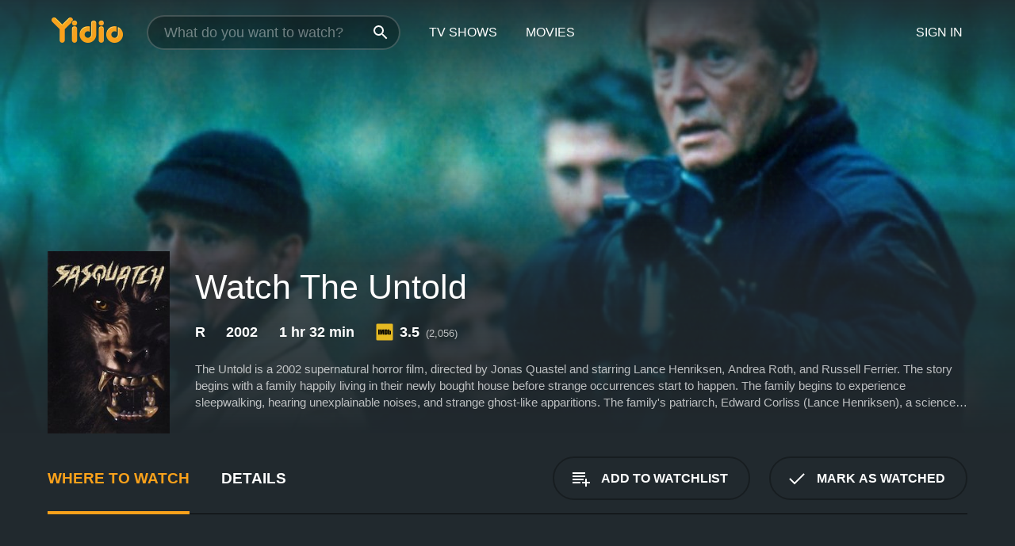

--- FILE ---
content_type: text/html; charset=UTF-8
request_url: https://www.yidio.com/movie/the-untold/20127
body_size: 9878
content:
<!doctype html>
<html  lang="en" xmlns:og="http://opengraphprotocol.org/schema/" xmlns:fb="http://www.facebook.com/2008/fbml">
<head prefix="og: http://ogp.me/ns# fb: http://ogp.me/ns/fb# video: http://ogp.me/ns/video#">
<title>Watch  The Untold Online | 2002 Movie | Yidio</title>
<meta charset="utf-8" />
<meta http-equiv="X-UA-Compatible" content="IE=edge,chrome=1" />
<meta name="description" content="Watch The Untold Online. The Untold the 2002 Movie, Trailers, Videos and more at Yidio." />
<meta name="viewport" content="width=device-width, initial-scale=1, minimum-scale=1" />

 
 


<link href="https://fonts.googleapis.com" rel="preconnect">

<link rel="icon" href="//cfm.yidio.com/favicon-16.png" sizes="16x16"/>
<link rel="icon" href="//cfm.yidio.com/favicon-32.png" sizes="32x32"/>
<link rel="icon" href="//cfm.yidio.com/favicon-96.png" sizes="96x96"/>
<link rel="icon" href="//cfm.yidio.com/favicon-128.png" sizes="128x128"/>
<link rel="icon" href="//cfm.yidio.com/favicon-192.png" sizes="192x192"/>
<link rel="icon" href="//cfm.yidio.com/favicon-228.png" sizes="228x228"/>
<link rel="shortcut icon" href="//cfm.yidio.com/favicon-196.png" sizes="196x196"/>
<link rel="apple-touch-icon" href="//cfm.yidio.com/favicon-152.png" sizes="152x152"/>
<link rel="apple-touch-icon" href="//cfm.yidio.com/favicon-180.png" sizes="180x180"/>

<link rel="alternate" href="android-app://com.yidio.androidapp/yidio/movie/20127" />
<link rel="alternate" href="ios-app://664306931/yidio/movie/20127" />


<link href="https://www.yidio.com/movie/the-untold/20127" rel="canonical" />
<meta property="og:title" content="The Untold"/> 
<meta property="og:url" content="https://www.yidio.com/movie/the-untold/20127"/> 
<meta property="og:image" content="//cfm.yidio.com/images/movie/20127/poster-180x270.jpg"/> 
<meta property="fb:app_id" content="54975784392"/> 
<meta property="og:description" content="The Untold is a 2002 supernatural horror film, directed by Jonas Quastel and starring Lance Henriksen, Andrea Roth, and Russell Ferrier. The story beg..."/> 
<meta property="og:site_name" content="Yidio"/> 
<meta property="og:type" content="video.movie" /> 
<script async src="https://www.googletagmanager.com/gtag/js?id=G-6PLMJX58PB"></script>

<script>
    /* ==================
        Global variables
       ================== */

	
	var globals={};
    
	var page = 'redesign/movie';
	globals.page = 'redesign/movie';
	
	var _bt = '';
    var baseUrl = 'https://www.yidio.com/';
    var cdnBaseUrl = '//cfm.yidio.com/';
    var appUrl = 'yidio://top-picks';
    var country = 'US';
    var fbAppId = '';
    var fbAppPerms = 'email,public_profile';
    var premiumUser = '';
	var user_premium_channels  = [];
	var MAIN_RANDOM_VARIABLE = "";
	var overlay_timer = 1000;
	var overlay_position = 200;
	var new_question_ads = 0;
	var new_movie_ads = 0;
	var new_links_ads = 0;
	var new_show_dir_ads = 0;
	var new_movie_dir_ads = 0;
	var random_gv = '';
	var yzd = '215286216704';
	globals.header_t_source = '';
	globals.utm_source = '';
	globals.utm_medium = '';
	globals.utm_campaign = '';
	globals.utm_term = '';
	globals.utm_content = '';
	globals.pid = '';
	globals.title = 'The Untold';
    
	
	var src_tt = '1';
	
	
			globals.contentId = "20127";
				globals.header_all_utm_params = '';
					globals.link_id = "20127";
		
					

    /* =============================
        Initialize Google Analytics
       ============================= */
	
    window.dataLayer = window.dataLayer || []; function gtag() {dataLayer.push(arguments);}
	
    gtag('js', new Date());
	gtag('config', 'G-6PLMJX58PB');
    
    /* ==================
        GA Error logging
       ================== */
    
	window.onerror = function(message, file, line, col, error) {
		var gaCategory = 'Errors';
		if (typeof page != 'undefined' && page != '') gaCategory = 'Errors (' + page + ')';
		
		var url = window.location.href;
		var gaLabel = '[URL]: ' + url;
		if (file != '' && file != url) gaLabel += ' [File]: ' + file;
		if (error != 'undefined' && error != null) label += ' [Trace]: ' + error.stack;
		gaLabel += ' [User Agent]: ' + navigator.userAgent;
		
		gtag('event', '(' + line + '): ' + message, { 'event_category': gaCategory, 'event_label': gaLabel });
		console.log('[Error]: ' + message + ' ' + gaLabel);
	}
	
	/* =======================
	    Initialize Optimizely
	   ======================= */
    
    window['optimizely'] = window['optimizely'] || [];
    
	/* ===============================
	    Handle in-source image errors
	   =============================== */
	
	const onImgError = (event) => {
		event.target.classList.add('error');
	};
	
	const onImgLoad = (event) => {
		event.target.classList.add('loaded');
	};
	
    
	
			globals.user_id = 0;
	</script>




<script defer src="//cfm.yidio.com/redesign/js/main.js?version=188" crossorigin="anonymous"></script>

	<script defer src="//cfm.yidio.com/redesign/js/detail.js?version=59" crossorigin="anonymous"></script>









	<style>

		/* ========
		    Global
		   ======== */
		
		* {
			transition: none;
		}
		
		h1, h2, h3, h4, p, blockquote, figure, ol, ul {
			margin: 0;
			padding: 0;
		}
		
		a {
			color: inherit;
			transition-duration: 0;
		}
		
		a:visited {
			color: inherit;
		}
		
		a:not(.border), button, .button {
			color: inherit;
		}
		
		
		img[data-src],
		img[onerror] {
			opacity: 0;
		}
		
		img[onerror].loaded {
			opacity: 1;
		}
		
		img {
			max-width: 100%;
			height: auto;
		}
		
		button {
			background: none;
			border: 0;
			border-color: rgba(0,0,0,0);
			font: inherit;
			padding: 0;
		}
		
		main {
			padding-top: 82px;
		}
		
		body {
			opacity: 0;
			font: 16px/1 'Open Sans', sans-serif;
			font-weight: 400;
			margin: 0;
		}
		
		header {
			position: fixed;
			z-index: 50;
			width: 100%;
			height: 82px;
			box-sizing: border-box;
			color: white;
		}
		
		header nav {
			position: absolute;
			width: 100%;
			height: 100%;
			box-sizing: border-box;
			padding: 0 47px;
		}
		
		header nav li {
			height: 100%;
			position: relative;
			float: left;
		}
		
		header nav a {
			display: block;
			text-transform: uppercase;
			text-align: center;
			line-height: 82px;
			padding: 0 18px;
		}
		
		header nav li.selected a {
			color: #f9a11b;
		}
		
		header nav .logo svg {
			margin-top: 23px;
		}
		
		header nav .search {
			width: 320px;
			padding: 19px 0;
			margin: 0 18px 0 12px;
		}
		
		header nav .search .icon {
			position: absolute;
			top: 29px;
			right: 13px;
			z-index: 20;
			width: 24px;
			height: 24px;
		}
		
		header nav .search input {
			width: 100%;
			height: 44px;
			border: 0;
			box-sizing: border-box;
			font-size: 110%;
			font-weight: 300;
			margin-bottom: 18px;
		}
		
		header nav .account {
			position: absolute;
			right: 0;
		}
		
		header nav .account li {
			float: right;
		}
		
		header nav li.sign-in {
			margin-right: 48px;
		}
		
		header nav a .border {
			display: inline;
			border: 2px solid #f9a11b;
			padding: 6px 16px;
		}
		
		@media only screen and (min-width: 1920px) {
			
			.main-wrapper {
				max-width: 1920px;
				margin: 0 auto;
			}
			
		}
		
	</style>




	
		<style>

			/* ==============
			    Detail Pages
			   ============== */
			
			body {
				color: white;
			}
			
			.masthead {
				display: flex;
				flex-direction: column;
				justify-content: flex-end;
				position: relative;
				overflow: hidden;
				margin-top: -82px;
				padding-top: 82px;
				box-sizing: border-box;
				height: 76vh;
				max-height: 56.25vw;
				min-height: 450px;
				font-size: 1.2vw;
				color: white;
			}
			
			.masthead .background {
				display: block;
				position: absolute;
				top: 0;
				left: 0;
				width: 100%;
				height: 100%;
			}
			
			.masthead .content {
				display: flex;
				align-items: center;
				z-index: 10;
				padding: 10vw 60px 0 60px;
			}
			
			.masthead .poster {
				position: relative;
				flex-shrink: 0;
				margin-right: 2.5vw;
				height: 18vw;
				width: 12vw;
			}
			
			.masthead .details {
				padding: 2vw 0;
			}
			
			.masthead .details h1 {
				font-size: 280%;
				font-weight: 400;
				margin-top: -0.3vw;
			}
			
			.masthead .details .tagline {
				font-size: 160%;
				font-weight: 300;
				font-style: italic;
				margin-top: 1vw;
			}
			
			.masthead .details .attributes {
				display: flex;
				align-items: center;
				font-size: 120%;
				font-weight: 700;
				margin-top: 1.9vw;
			}
			
			.masthead .details .attributes li {
				display: flex;
				align-items: center;
				margin-right: 2.1vw;
			}
			
			.masthead .details .attributes .icon {
				width: 1.7vw;
				height: 1.7vw;
				margin-right: 0.6vw;
			}
			
			.masthead .details .description {
				display: -webkit-box;
				-webkit-box-orient: vertical;
				line-height: 1.4em;
				max-height: 4.2em;
				color: rgba(255,255,255,0.7);
				overflow: hidden;
				margin-top: 2vw;
				text-overflow: ellipsis;
			}
			
			nav.page {
				display: flex;
				margin: 12px 60px 48px 60px;
				border-bottom: 1px solid rgba(0,0,0,0.8);
				padding: 19px 0;
			}
			
			nav.page > div {
				display: flex;
				margin: -20px;
			}
			
			nav.page label {
				display: flex;
				align-items: center;
				margin: 0 20px;
				font-weight: 600;
				text-transform: uppercase;
			}
			
			nav.page .sections label {
				font-size: 120%;
			}
			
			input[name=section] {
				display: none;
			}
			
			input[name=section]:nth-child(1):checked ~ nav.page .sections label:nth-child(1),
			input[name=section]:nth-child(2):checked ~ nav.page .sections label:nth-child(2),
			input[name=section]:nth-child(3):checked ~ nav.page .sections label:nth-child(3) {
				color: #f9a11b;
				box-shadow: inset 0 -4px #f9a11b;
			}
			
			nav.page .actions {
				margin-left: auto;
				margin-right: -12px;
			}
			
			nav.page .button.border {
				margin: 18px 12px;
			}
			
			.page-content {
				display: flex;
				margin: 48px 60px;
			}
			
			.button.border {
				display: flex;
				align-items: center;
				text-transform: uppercase;
				font-weight: 600;
				border: 2px solid rgba(0,0,0,0.3);
				padding: 0 1vw;
			}
			
			.button.border .icon {
				display: flex;
				align-items: center;
				justify-content: center;
				width: 4vw;
				height: 4vw;
			}
			
			.episodes .seasons span {
				border: 2px solid rgba(0,0,0,0.3);
			}
			
			.episodes .seasons input.unavailable + span {
				color: rgba(255,255,255,0.2);
				background: rgba(0,0,0,0.3);
				border-color: rgba(0,0,0,0);
			}
			
			.episodes .seasons input:checked + span {
				color: rgba(0,0,0,0.8);
				background: #f9a11b;
				border-color: #f9a11b;
				cursor: default;
			}
			
			/* Display ads */
			
			.tt.display ins {
				display: block;
			}
			
			@media only screen and (min-width: 1025px) {
				.page-content .column:nth-child(2) .tt.display ins {
					width: 300px;
				}
			}
			
			@media only screen and (min-width: 1440px) {
				
				.masthead {
					font-size: 1.1em;
				}
				
				.masthead .content {
					padding: 144px 60px 0 60px;
				}
				
				.masthead .poster {
					margin-right: 36px;
					height: 270px;
					width: 180px;
				}
				
				.masthead .details {
					padding: 16px 0;
				}
				
				.masthead .details h1 {
					margin-top: -8px;
				}
				
				.masthead .details .tagline {
					margin-top: 16px;
				}
				
				.masthead .details .attributes {
					margin-top: 28px;
				}
				
				.masthead .details .attributes li {
					margin-right: 32px;
				}
				
				.masthead .details .attributes .icon {
					width: 24px;
					height: 24px;
					margin-right: 8px;
				}
				
				.masthead .details .attributes .imdb .count {
					font-size: 70%;
					font-weight: 400;
				}
				
				.masthead .details .description {
					max-width: 1200px;
					margin-top: 26px;
				}
				
				.button.border {
					padding: 0 16px;
				}
				
				.button.border .icon {
					width: 48px;
					height: 48px;
				}
				
			}
			
			@media only screen and (min-width: 1920px) {
				
				.masthead {
					max-height: 960px;
				}
				
			}

		</style>
	


<link rel="preload" href="https://fonts.googleapis.com/css?family=Open+Sans:300,400,600,700" media="print" onload="this.media='all'">

<link rel="stylesheet" href="//cfm.yidio.com/redesign/css/main.css?version=89" media="print" onload="this.media='all'">

	<link rel="stylesheet" href="//cfm.yidio.com/redesign/css/detail.css?version=30" media="print" onload="this.media='all'">
	<link rel="stylesheet" href="//cfm.yidio.com/mobile/css/video-js.css?version=2" media="print" onload="this.media='all'">




 
	<script>
		// Display page content when last CSS is loaded

		var css = document.querySelectorAll('link[rel=stylesheet]');
		var count = css.length;
		var lastCSS = css[count - 1];

		lastCSS.addEventListener('load', function() {
			document.querySelector('body').classList.add('css-loaded');
		});
	</script>



</head>
<body class="movie" >
		
	

			<div class="main-wrapper">
			  	<header  class="transparent" >
                <nav>
					<ul class="main">
						<li class="logo"> 
							<a href="https://www.yidio.com/" title="Yidio">
								<img srcset="//cfm.yidio.com/redesign/img/logo-topnav-1x.png 1x, //cfm.yidio.com/redesign/img/logo-topnav-2x.png 2x" width="90" height="32" alt="Yidio" />
							</a>
						</li>
						                            <li class="search">
                                <div class="icon"></div>
                                <input type="text" autocomplete="off" placeholder="What do you want to watch?"/>
                            </li>
                            <li class="tv-shows">
                                <div class="highlight"></div>
                                <a href="https://www.yidio.com/tv-shows">TV Shows</a>
                            </li>
                            <li class="movies">
                                <div class="highlight"></div>
                                <a href="https://www.yidio.com/movies">Movies</a>
                            </li>
                           
					</ul>
					<ul class="account">
                   						<li class="sign-in">
							<div class="sign-in-link">Sign In</div>
						</li>
						                     
					</ul>
				</nav>
			</header>
			            <main>

        		<!-- For pure CSS page section selecting -->
		<input type="radio" id="where-to-watch" name="section" value="where-to-watch" checked>
				<input type="radio" id="details" name="section" value="details">		
		<div class="masthead">
			<div class="content">
				<div class="poster movie">
                					<img src="//cfm.yidio.com/images/movie/20127/poster-180x270.jpg" srcset="//cfm.yidio.com/images/movie/20127/poster-180x270.jpg 1x, //cfm.yidio.com/images/movie/20127/poster-360x540.jpg 2x" alt="The Untold" crossOrigin="anonymous"/>
				                </div>
				<div class="details">
					<h1>Watch The Untold</h1>
										                    <ul class="attributes">
						<li>R</li>						<li>2002</li>						<li>1 hr 32 min</li>						<li class="imdb">
							<svg class="icon" xmlns="http://www.w3.org/2000/svg" xmlns:xlink="http://www.w3.org/1999/xlink" width="24" height="24" viewBox="0 0 24 24"><path d="M0 0h24v24H0z" fill="rgba(0,0,0,0)"/><path d="M21.946.5H2.054A1.65 1.65 0 0 0 .501 2.029L.5 21.946a1.64 1.64 0 0 0 1.491 1.551.311.311 0 0 0 .043.003h19.932a.396.396 0 0 0 .042-.002 1.65 1.65 0 0 0 1.492-1.637V2.14A1.648 1.648 0 0 0 21.982.502L21.946.5z" fill="#e5b922"/><path d="M3.27 8.416h1.826v7.057H3.27zm5.7 0l-.42 3.3-.48-3.3H5.713v7.057H7.3l.006-4.66.67 4.66h1.138l.643-4.763v4.763h1.592V8.416zm5.213 7.057a5.116 5.116 0 0 0 .982-.071 1.18 1.18 0 0 0 .546-.254.924.924 0 0 0 .311-.5 5.645 5.645 0 0 0 .098-1.268v-2.475a8.333 8.333 0 0 0-.071-1.345 1.224 1.224 0 0 0-.3-.617 1.396 1.396 0 0 0-.715-.404 7.653 7.653 0 0 0-1.696-.123h-1.365v7.057zm.02-5.783a.273.273 0 0 1 .136.195 3.079 3.079 0 0 1 .033.617v2.736a2.347 2.347 0 0 1-.091.858c-.06.1-.22.163-.48.163V9.625a.839.839 0 0 1 .404.066zm2.535-1.274v7.057h1.645l.1-.448a1.528 1.528 0 0 0 .494.41 1.658 1.658 0 0 0 .649.13 1.209 1.209 0 0 0 .747-.227 1.007 1.007 0 0 0 .402-.539 4.108 4.108 0 0 0 .085-.943v-1.982a6.976 6.976 0 0 0-.033-.832.988.988 0 0 0-.163-.402.967.967 0 0 0-.409-.319 1.673 1.673 0 0 0-.631-.111 1.842 1.842 0 0 0-.656.123 1.556 1.556 0 0 0-.487.383v-2.3zm2.372 5.35a2.417 2.417 0 0 1-.052.643c-.032.1-.18.137-.292.137a.212.212 0 0 1-.214-.129 1.818 1.818 0 0 1-.058-.598v-1.87a2.042 2.042 0 0 1 .052-.598.204.204 0 0 1 .208-.117c.1 0 .26.04.298.137a1.775 1.775 0 0 1 .059.578z" fill="#010101"/></svg>
							<div class="score">3.5<span class="count">&nbsp;&nbsp;(2,056)</span></div>
						</li>											</ul>
                    										<div class="description">
						<div class="container"><p>The Untold is a 2002 supernatural horror film, directed by Jonas Quastel and starring Lance Henriksen, Andrea Roth, and Russell Ferrier. The story begins with a family happily living in their newly bought house before strange occurrences start to happen. The family begins to experience sleepwalking, hearing unexplainable noises, and strange ghost-like apparitions. The family's patriarch, Edward Corliss (Lance Henriksen), a science professor, tries to reason away the strange happenings in the house. However, the phenomenon seems to have a more significant hold on them than anyone imagines.</p><p>These paranormal activities escalate when the family's teenage daughter, Chelsea (Robin Mossley), is attacked by a demon-like figure. Further investigations into the house reveal that it was built on the same land where an asylum once stood. It's believed that the spirits of insane patients who were held captive in that asylum still haunt the land.</p><p>Chelsea's father, Edward, seeks answers about the real history of the house and why these paranormal occurrences have started to happen. He discovers that the previous owner of the house did some strange experiments to harness dead energy from the bodies of the asylum patients. The experiments were conducted with the help of a former asylum attendant, Jonas (Russell Ferrier) who still has an interest in anyone investigating the strange occurrences in the house.</p><p>Amidst these tense situations, Chelsea's mother, Joanna (Andrea Roth), starts to feel like an outsider in her own family. She senses some dark energy trying to manipulate her into doing something that she doesn't want to do. Edward and Joanna attempt to flee the house with their daughter. However, they realize it is too late, and the demon presence has already taken hold of their lives.</p><p>The film's plot takes a dramatic turn when Joanna comes face-to-face with her possessed daughter. She fights to save her daughter's soul while a sinister and dark presence tries to take over. The real history of the house and its dark past slowly unfolds, as Edward, Joanna, and Chelsea fight for their lives against the deadly spirits.</p><p>The Untold is a slow-burning horror film that gradually builds its suspense as the film progresses. The film's climactic scenes are both terrifying and blood-curdling, with an appropriately uneasy score that heightens the tension. Additionally, the excellent acting performances by the main cast and a well-written script make the film more intriguing.</p><p>Overall, The Untold is a classic supernatural horror movie, delivering a decent story with some suspenseful and chilling moments. It has all the essential ingredients of a classic horror film, including possessed bodies, dark and brooding atmosphere, and a thrilling climax that keeps you on the edge of your seat. If you love horror movies that are slow-burning and original, then this movie is worth checking out.</p>
												</div>
					</div>
									</div>
			</div>
			<div class="background ">				<img src="//cfm.yidio.com/images/movie/20127/backdrop-1280x720.jpg" width="100%" alt="The Untold" crossOrigin="anonymous"/>			</div>
		</div>
		
		<nav class="page">
			<div class="sections">
				<label for="where-to-watch">Where to Watch</label>
								<label for="details">Details</label>			</div>
			<div class="actions">
				<button type="button" class="button border action watchlist" data-type="movie" data-id="20127">
					<div class="icon"></div>
					<div class="label">Add to Watchlist</div>
				</button>
				<button type="button" class="button border action watched" data-type="movie" data-id="20127">
					<div class="icon"></div>
					<div class="label">Mark as Watched</span>
				</button>
			</div>
		</nav>
		
		<div class="page-content">
			<div class="column">
				<section class="where-to-watch">
					
                    
					                    <div class="no-results">
                        <div class="text">
                            <div class="primary"><b>The Untold</b> doesn't appear to be available from any streaming services, but watch free movies on <a class="cta" href="https://watchnow.one?utm_content=no-source-cta-movie&utm_source=Yidio&utm_medium=referral" rel="nofollow" target="_blank">Watch Now</a></div>
                            <div class="secondary">Add this movie to your Watchlist to get notified when it's available.</div>
                        </div>
                        <button type="button" class="button border action watchlist" data-type="movie" data-id="20127">
                        	<div class="icon"></div>
                        	<div class="label">Add to Watchlist</div>
                        </button>
                    </div>
                   				</section>
				                				<section class="details">
					                    <div class="description">
						<div class="name">Description</div>
						<div class="value"></div>
					</div>
											                    					<ul class="links">
						                        <li>
							<div class="name">Genres</div>
							<div class="value">
								<a href="https://www.yidio.com/movies/horror" title="Horror">Horror</a> 
							</div>
						</li>
                                                						<li>
							<div class="name">Cast</div>
							<div class="value">
								<div>Lance Henriksen</div><div>Andrea Roth</div><div>Russell Ferrier</div>
							</div>
						</li>
                                                						<li>
							<div class="name">Director</div>
							<div class="value">
								<div>Jonas Quastel</div>
							</div>
						</li>
                        					</ul>
                    										<ul class="attributes">
						                        <li>
							<div class="name">Release Date</div>
							<div class="value">2002</div>
						</li>
                        						                        <li>
							<div class="name">MPAA Rating</div>
							<div class="value">R</div>
						</li>
                                                						<li>
							<div class="name">Runtime</div>
							<div class="value">1 hr 32 min</div>
						</li>
                                                						<li>
							<div class="name">Language</div>
							<div class="value">English</div>
						</li>
                                               						<li>
							<div class="name">IMDB Rating</div>
							<div class="value">3.5<span class="count">&nbsp;&nbsp;(2,056)</span></div>
						</li>
                        											</ul>
                    				</section>
                			</div>
            		</div>
				<div class="browse-sections recommendations">
			            <section>
				<div class="title">Stream Movies Like The Untold</div>
				<div class="slideshow poster-slideshow">
					<a class="movie" href="https://www.yidio.com/movie/it/63837">
								<div class="poster"><img class="poster" loading="lazy" src="//cfm.yidio.com/images/movie/63837/poster-193x290.jpg" width="100%" alt=""></div>
								<div class="content"><div class="title">It</div></div>
							</a><a class="movie" href="https://www.yidio.com/movie/the-black-phone/234304">
								<div class="poster"><img class="poster" loading="lazy" src="//cfm.yidio.com/images/movie/234304/poster-193x290.jpg" width="100%" alt=""></div>
								<div class="content"><div class="title">The Black Phone</div></div>
							</a><a class="movie" href="https://www.yidio.com/movie/the-return/234682">
								<div class="poster"><img class="poster" loading="lazy" src="//cfm.yidio.com/images/movie/234682/poster-193x290.jpg" width="100%" alt=""></div>
								<div class="content"><div class="title">The Return</div></div>
							</a><a class="movie" href="https://www.yidio.com/movie/sinners/255348">
								<div class="poster"><img class="poster" loading="lazy" src="//cfm.yidio.com/images/movie/255348/poster-193x290.jpg" width="100%" alt=""></div>
								<div class="content"><div class="title">Sinners</div></div>
							</a><a class="movie" href="https://www.yidio.com/movie/tyler-perrys-boo-a-madea-halloween/63120">
								<div class="poster"><img class="poster" loading="lazy" src="//cfm.yidio.com/images/movie/63120/poster-193x290.jpg" width="100%" alt=""></div>
								<div class="content"><div class="title">Tyler Perry's Boo! A Madea Halloween</div></div>
							</a><a class="movie" href="https://www.yidio.com/movie/scream/14985">
								<div class="poster"><img class="poster" loading="lazy" src="//cfm.yidio.com/images/movie/14985/poster-193x290.jpg" width="100%" alt=""></div>
								<div class="content"><div class="title">Scream</div></div>
							</a><a class="movie" href="https://www.yidio.com/movie/open-water-2-adrift/40399">
								<div class="poster"><img class="poster" loading="lazy" src="//cfm.yidio.com/images/movie/40399/poster-193x290.jpg" width="100%" alt=""></div>
								<div class="content"><div class="title">Open Water 2: Adrift</div></div>
							</a><a class="movie" href="https://www.yidio.com/movie/krampus/56551">
								<div class="poster"><img class="poster" loading="lazy" src="//cfm.yidio.com/images/movie/56551/poster-193x290.jpg" width="100%" alt=""></div>
								<div class="content"><div class="title">Krampus</div></div>
							</a><a class="movie" href="https://www.yidio.com/movie/uncut/53099">
								<div class="poster"><img class="poster" loading="lazy" src="//cfm.yidio.com/images/movie/53099/poster-193x290.jpg" width="100%" alt=""></div>
								<div class="content"><div class="title">Uncut</div></div>
							</a><a class="movie" href="https://www.yidio.com/movie/the-menu/236068">
								<div class="poster"><img class="poster" loading="lazy" src="//cfm.yidio.com/images/movie/236068/poster-193x290.jpg" width="100%" alt=""></div>
								<div class="content"><div class="title">The Menu</div></div>
							</a>
				</div>
			</section>
						            <section><div class="title">Top Movies</div>
						<div class="slideshow poster-slideshow">
						<a class="movie" href="https://www.yidio.com/movie/for-now/185523">
								<div class="poster"><img class="poster" loading="lazy" src="//cfm.yidio.com/images/movie/185523/poster-193x290.jpg" width="100%" alt=""></div>
								<div class="content"><div class="title">For Now</div></div>
							</a><a class="movie" href="https://www.yidio.com/movie/me-before-you/59757">
								<div class="poster"><img class="poster" loading="lazy" src="//cfm.yidio.com/images/movie/59757/poster-193x290.jpg" width="100%" alt=""></div>
								<div class="content"><div class="title">Me Before You</div></div>
							</a><a class="movie" href="https://www.yidio.com/movie/pretty-woman/11618">
								<div class="poster"><img class="poster" loading="lazy" src="//cfm.yidio.com/images/movie/11618/poster-193x290.jpg" width="100%" alt=""></div>
								<div class="content"><div class="title">Pretty Woman</div></div>
							</a><a class="movie" href="https://www.yidio.com/movie/twilight/29116">
								<div class="poster"><img class="poster" loading="lazy" src="//cfm.yidio.com/images/movie/29116/poster-193x290.jpg" width="100%" alt=""></div>
								<div class="content"><div class="title">Twilight</div></div>
							</a><a class="movie" href="https://www.yidio.com/movie/titanic/15722">
								<div class="poster"><img class="poster" loading="lazy" src="//cfm.yidio.com/images/movie/15722/poster-193x290.jpg" width="100%" alt=""></div>
								<div class="content"><div class="title">Titanic</div></div>
							</a><a class="movie" href="https://www.yidio.com/movie/john-wick/46767">
								<div class="poster"><img class="poster" loading="lazy" src="//cfm.yidio.com/images/movie/46767/poster-193x290.jpg" width="100%" alt=""></div>
								<div class="content"><div class="title">John Wick</div></div>
							</a><a class="movie" href="https://www.yidio.com/movie/uncut-gems/211660">
								<div class="poster"><img class="poster" loading="lazy" src="//cfm.yidio.com/images/movie/211660/poster-193x290.jpg" width="100%" alt=""></div>
								<div class="content"><div class="title">Uncut Gems</div></div>
							</a><a class="movie" href="https://www.yidio.com/movie/mean-girls/22118">
								<div class="poster"><img class="poster" loading="lazy" src="//cfm.yidio.com/images/movie/22118/poster-193x290.jpg" width="100%" alt=""></div>
								<div class="content"><div class="title">Mean Girls</div></div>
							</a><a class="movie" href="https://www.yidio.com/movie/the-sound-of-music/1850">
								<div class="poster"><img class="poster" loading="lazy" src="//cfm.yidio.com/images/movie/1850/poster-193x290.jpg" width="100%" alt=""></div>
								<div class="content"><div class="title">The Sound of Music</div></div>
							</a><a class="movie" href="https://www.yidio.com/movie/the-housemaid/31437">
								<div class="poster"><img class="poster" loading="lazy" src="//cfm.yidio.com/images/movie/31437/poster-193x290.jpg" width="100%" alt=""></div>
								<div class="content"><div class="title">The Housemaid</div></div>
							</a><a class="movie" href="https://www.yidio.com/movie/it/63837">
								<div class="poster"><img class="poster" loading="lazy" src="//cfm.yidio.com/images/movie/63837/poster-193x290.jpg" width="100%" alt=""></div>
								<div class="content"><div class="title">It</div></div>
							</a><a class="movie" href="https://www.yidio.com/movie/the-hunger-games/32213">
								<div class="poster"><img class="poster" loading="lazy" src="//cfm.yidio.com/images/movie/32213/poster-193x290.jpg" width="100%" alt=""></div>
								<div class="content"><div class="title">The Hunger Games</div></div>
							</a>
						</div></section><section><div class="title">Also directed by Jonas Quastel</div>
						<div class="slideshow poster-slideshow">
						<a class="movie" href="https://www.yidio.com/movie/sasquatch/39917">
								<div class="poster"><img class="poster" loading="lazy" src="//cfm.yidio.com/images/movie/39917/poster-193x290.jpg" width="100%" alt=""></div>
								<div class="content"><div class="title">Sasquatch</div></div>
							</a><a class="movie" href="https://www.yidio.com/movie/ripper-2-letter-from-within/249086">
								<div class="poster"><img class="poster" loading="lazy" src="//cfm.yidio.com/images/movie/249086/poster-193x290.jpg" width="100%" alt=""></div>
								<div class="content"><div class="title">Ripper 2: Letter From Within</div></div>
							</a><a class="movie" href="https://www.yidio.com/movie/forced-to-fight/39750">
								<div class="poster"><img class="poster" loading="lazy" src="//cfm.yidio.com/images/movie/39750/poster-193x290.jpg" width="100%" alt=""></div>
								<div class="content"><div class="title">Forced to Fight</div></div>
							</a><a class="movie" href="https://www.yidio.com/movie/scourge/40283">
								<div class="poster"><img class="poster" loading="lazy" src="//cfm.yidio.com/images/movie/40283/poster-193x290.jpg" width="100%" alt=""></div>
								<div class="content"><div class="title">Scourge</div></div>
							</a>
						</div></section><section><div class="title">Also starring Lance Henriksen</div>
						<div class="slideshow poster-slideshow">
						<a class="movie" href="https://www.yidio.com/movie/in-the-spiders-web/206511">
								<div class="poster"><img class="poster" loading="lazy" src="//cfm.yidio.com/images/movie/206511/poster-193x290.jpg" width="100%" alt=""></div>
								<div class="content"><div class="title">In the Spider's Web</div></div>
							</a><a class="movie" href="https://www.yidio.com/movie/the-unhealer/229473">
								<div class="poster"><img class="poster" loading="lazy" src="//cfm.yidio.com/images/movie/229473/poster-193x290.jpg" width="100%" alt=""></div>
								<div class="content"><div class="title">The Unhealer</div></div>
							</a><a class="movie" href="https://www.yidio.com/movie/the-garden/34191">
								<div class="poster"><img class="poster" loading="lazy" src="//cfm.yidio.com/images/movie/34191/poster-193x290.jpg" width="100%" alt=""></div>
								<div class="content"><div class="title">The Garden</div></div>
							</a><a class="movie" href="https://www.yidio.com/movie/the-horror-show/10972">
								<div class="poster"><img class="poster" loading="lazy" src="//cfm.yidio.com/images/movie/10972/poster-193x290.jpg" width="100%" alt=""></div>
								<div class="content"><div class="title">The Horror Show</div></div>
							</a><a class="movie" href="https://www.yidio.com/movie/d-railed/202495">
								<div class="poster"><img class="poster" loading="lazy" src="//cfm.yidio.com/images/movie/202495/poster-193x290.jpg" width="100%" alt=""></div>
								<div class="content"><div class="title">D-Railed</div></div>
							</a><a class="movie" href="https://www.yidio.com/movie/pumpkinhead/10623">
								<div class="poster"><img class="poster" loading="lazy" src="//cfm.yidio.com/images/movie/10623/poster-193x290.jpg" width="100%" alt=""></div>
								<div class="content"><div class="title">Pumpkinhead</div></div>
							</a><a class="movie" href="https://www.yidio.com/movie/the-pit-the-pendulum/49175">
								<div class="poster"><img class="poster" loading="lazy" src="//cfm.yidio.com/images/movie/49175/poster-193x290.jpg" width="100%" alt=""></div>
								<div class="content"><div class="title">The Pit & The Pendulum</div></div>
							</a><a class="movie" href="https://www.yidio.com/movie/mimesis-nosferatu/226370">
								<div class="poster"><img class="poster" loading="lazy" src="//cfm.yidio.com/images/movie/226370/poster-193x290.jpg" width="100%" alt=""></div>
								<div class="content"><div class="title">Mimesis: Nosferatu</div></div>
							</a><a class="movie" href="https://www.yidio.com/movie/mind-ripper/14156">
								<div class="poster"><img class="poster" loading="lazy" src="//cfm.yidio.com/images/movie/14156/poster-193x290.jpg" width="100%" alt=""></div>
								<div class="content"><div class="title">Mind Ripper</div></div>
							</a><a class="movie" href="https://www.yidio.com/movie/pirates-of-treasure-island/25446">
								<div class="poster"><img class="poster" loading="lazy" src="//cfm.yidio.com/images/movie/25446/poster-193x290.jpg" width="100%" alt=""></div>
								<div class="content"><div class="title">Pirates of Treasure Island</div></div>
							</a><a class="movie" href="https://www.yidio.com/movie/harbinger-down/53162">
								<div class="poster"><img class="poster" loading="lazy" src="//cfm.yidio.com/images/movie/53162/poster-193x290.jpg" width="100%" alt=""></div>
								<div class="content"><div class="title">Harbinger Down</div></div>
							</a><a class="movie" href="https://www.yidio.com/movie/house-3/171866">
								<div class="poster"><img class="poster" loading="lazy" src="//cfm.yidio.com/images/movie/171866/poster-193x290.jpg" width="100%" alt=""></div>
								<div class="content"><div class="title">House 3</div></div>
							</a>
						</div></section><section><div class="title">Also starring Andrea Roth</div>
						<div class="slideshow poster-slideshow">
						<a class="movie" href="https://www.yidio.com/movie/a-wifes-suspicion/70714">
								<div class="poster"><img class="poster" loading="lazy" src="//cfm.yidio.com/images/movie/70714/poster-193x290.jpg" width="100%" alt=""></div>
								<div class="content"><div class="title">A Wife's Suspicion</div></div>
							</a><a class="movie" href="https://www.yidio.com/movie/stolen-daughter/228014">
								<div class="poster"><img class="poster" loading="lazy" src="//cfm.yidio.com/images/movie/228014/poster-193x290.jpg" width="100%" alt=""></div>
								<div class="content"><div class="title">Stolen Daughter</div></div>
							</a><a class="movie" href="https://www.yidio.com/movie/escaping-the-nxivm-cult-a-mothers-fight-to-save-her-daughter/221722">
								<div class="poster"><img class="poster" loading="lazy" src="//cfm.yidio.com/images/movie/221722/poster-193x290.jpg" width="100%" alt=""></div>
								<div class="content"><div class="title">Escaping the NXIVM Cult: A Mother's Fight to Save Her Daughter</div></div>
							</a><a class="movie" href="https://www.yidio.com/movie/courage/33906">
								<div class="poster"><img class="poster" loading="lazy" src="//cfm.yidio.com/images/movie/33906/poster-193x290.jpg" width="100%" alt=""></div>
								<div class="content"><div class="title">Courage</div></div>
							</a><a class="movie" href="https://www.yidio.com/movie/a-golden-christmas/107902">
								<div class="poster"><img class="poster" loading="lazy" src="//cfm.yidio.com/images/movie/107902/poster-193x290.jpg" width="100%" alt=""></div>
								<div class="content"><div class="title">A Golden Christmas</div></div>
							</a><a class="movie" href="https://www.yidio.com/movie/the-twisted-son/214616">
								<div class="poster"><img class="poster" loading="lazy" src="//cfm.yidio.com/images/movie/214616/poster-193x290.jpg" width="100%" alt=""></div>
								<div class="content"><div class="title">The Twisted Son</div></div>
							</a><a class="movie" href="https://www.yidio.com/movie/crazy-for-christmas/31548">
								<div class="poster"><img class="poster" loading="lazy" src="//cfm.yidio.com/images/movie/31548/poster-193x290.jpg" width="100%" alt=""></div>
								<div class="content"><div class="title">Crazy for Christmas</div></div>
							</a><a class="movie" href="https://www.yidio.com/movie/the-stepdaughter/32492">
								<div class="poster"><img class="poster" loading="lazy" src="//cfm.yidio.com/images/movie/32492/poster-193x290.jpg" width="100%" alt=""></div>
								<div class="content"><div class="title">The Stepdaughter</div></div>
							</a><a class="movie" href="https://www.yidio.com/movie/secret-lives-of-second-wives/30530">
								<div class="poster"><img class="poster" loading="lazy" src="//cfm.yidio.com/images/movie/30530/poster-193x290.jpg" width="100%" alt=""></div>
								<div class="content"><div class="title">Secret Lives of Second Wives</div></div>
							</a><a class="movie" href="https://www.yidio.com/movie/bridal-fever/34051">
								<div class="poster"><img class="poster" loading="lazy" src="//cfm.yidio.com/images/movie/34051/poster-193x290.jpg" width="100%" alt=""></div>
								<div class="content"><div class="title">Bridal Fever</div></div>
							</a>
						</div></section>
		</div>
        </main>
        <footer>
      <div class="links">
        <nav class="main">
          <ul class="first-line">
            <li><a href="https://www.yidio.com/">Home</a></li>
            <li><a href="https://www.yidio.com/tv-shows">Top Shows</a></li>
            <li><a href="https://www.yidio.com/movies">Top Movies</a></li>
            <li><a href="https://help.yidio.com/support/home" rel="noopener noreferrer">Help</a></li>
            <li><a href="https://www.yidio.com/app/">Download App</a></li>
            <li><a href="https://www.yidio.com/aboutus">About</a></li>	
            <li><a href="https://www.yidio.com/jobs">Careers</a></li>
          </ul>
          <ul class="second-line">
            <li><span>&copy; 2026 Yidio LLC</span></li>
            <li><a href="https://www.yidio.com/privacy">Privacy Policy</a></li>
            <li><a href="https://www.yidio.com/tos">Terms of Use</a></li>
            <li><a href="https://www.yidio.com/tos#copyright">DMCA</a></li>
          </ul>
        </nav>
        <nav class="social">
          <ul>
            <li><a class="facebook" title="Facebook" href="https://www.facebook.com/Yidio" target="_blank" rel="noopener noreferrer"></a></li>
            <li><a class="twitter" title="Twitter" href="https://twitter.com/yidio" target="_blank" rel="noopener noreferrer"></a></li>
          </ul>
        </nav>
      </div>
    </footer>
        
    </div>
    
        
    <script type="application/ld+json">
{
  "@context": "http://schema.org",
  "@type": "Movie",
  "name": "The Untold",
  "url": "https://www.yidio.com/movie/the-untold/20127",
  "image": "https://cfm.yidio.com/images/movie/20127/poster-180x270.jpg",
  "description": "The Untold is a 2002 supernatural horror film, directed by Jonas Quastel and starring Lance Henriksen, Andrea Roth, and Russell Ferrier. The story begins with a family happily living in their newly bought house before strange occurrences start to happen. The family begins to experience sleepwalking, hearing unexplainable noises, and strange ghost-like apparitions. The family's patriarch, Edward Corliss (Lance Henriksen), a science professor, tries to reason away the strange happenings in the house. However, the phenomenon seems to have a more significant hold on them than anyone imagines.These paranormal activities escalate when the family's teenage daughter, Chelsea (Robin Mossley), is attacked by a demon-like figure. Further investigations into the house reveal that it was built on the same land where an asylum once stood. It's believed that the spirits of insane patients who were held captive in that asylum still haunt the land.Chelsea's father, Edward, seeks answers about the real history of the house and why these paranormal occurrences have started to happen. He discovers that the previous owner of the house did some strange experiments to harness dead energy from the bodies of the asylum patients. The experiments were conducted with the help of a former asylum attendant, Jonas (Russell Ferrier) who still has an interest in anyone investigating the strange occurrences in the house.Amidst these tense situations, Chelsea's mother, Joanna (Andrea Roth), starts to feel like an outsider in her own family. She senses some dark energy trying to manipulate her into doing something that she doesn't want to do. Edward and Joanna attempt to flee the house with their daughter. However, they realize it is too late, and the demon presence has already taken hold of their lives.The film's plot takes a dramatic turn when Joanna comes face-to-face with her possessed daughter. She fights to save her daughter's soul while a sinister and dark presence tries to take over. The real history of the house and its dark past slowly unfolds, as Edward, Joanna, and Chelsea fight for their lives against the deadly spirits.The Untold is a slow-burning horror film that gradually builds its suspense as the film progresses. The film's climactic scenes are both terrifying and blood-curdling, with an appropriately uneasy score that heightens the tension. Additionally, the excellent acting performances by the main cast and a well-written script make the film more intriguing.Overall, The Untold is a classic supernatural horror movie, delivering a decent story with some suspenseful and chilling moments. It has all the essential ingredients of a classic horror film, including possessed bodies, dark and brooding atmosphere, and a thrilling climax that keeps you on the edge of your seat. If you love horror movies that are slow-burning and original, then this movie is worth checking out.",
  "dateCreated": "2002"
  ,"genre":["Horror"]
  ,"contentRating": "R",
  "duration": "1 hr 32 min",
  "inLanguage": "English"
  ,"aggregateRating":[{
  	"@type":"AggregateRating",
		"ratingCount": "2056",
		"ratingValue":	"3.5",
		"bestRating": "10",
		"worstRating": "0"	
  }]
  ,"actor": [{"@type":"Person","name": "Lance Henriksen"},{"@type":"Person","name": " Andrea Roth"},{"@type":"Person","name": " Russell Ferrier"}]
  ,"productionCompany": [{"@type":"Organization","name": ""}]
  ,"director": [{"@type":"Person","name": "Jonas Quastel"}]
  
  
}
</script>
    <script type="application/ld+json">
{
"@context": "https://schema.org",
"@type": "BreadcrumbList",
"itemListElement": [{
"@type": "ListItem",
"position": 1,
"item": {
"@id": "https://www.yidio.com/",
"name": "Home"
}
},{
"@type": "ListItem",
"position": 2,
"item": {
"@id": "https://www.yidio.com/movies/",
"name": "Movies"
}
},{
"@type": "ListItem",
"position": 3,
"item": {
"name": "The Untold"
}
}]
}
</script>
     
    <!-- Facebook Pixel Code -->
    <script>
    !function(f,b,e,v,n,t,s){if(f.fbq)return;n=f.fbq=function(){n.callMethod?
    n.callMethod.apply(n,arguments):n.queue.push(arguments)};if(!f._fbq)f._fbq=n;
    n.push=n;n.loaded=!0;n.version='2.0';n.queue=[];t=b.createElement(e);t.async=!0;
    t.src=v;s=b.getElementsByTagName(e)[0];s.parentNode.insertBefore(t,s)}(window,
    document,'script','https://connect.facebook.net/en_US/fbevents.js');
    fbq('init', '772716306073427'); // Insert your pixel ID here.
    fbq('track', 'PageView');
    </script>
    <noscript><img height="1" width="1" style="display:none"
    src="https://www.facebook.com/tr?id=772716306073427&ev=PageView&noscript=1"
    /></noscript>
    <!-- DO NOT MODIFY -->
    <!-- End Facebook Pixel Code -->
    
          
        <!-- Reddit Pixel -->
        <script>
        !function(w,d){if(!w.rdt){var p=w.rdt=function(){p.sendEvent?p.sendEvent.apply(p,arguments):p.callQueue.push(arguments)};p.callQueue=[];var t=d.createElement("script");t.src="https://www.redditstatic.com/ads/pixel.js",t.async=!0;var s=d.getElementsByTagName("script")[0];s.parentNode.insertBefore(t,s)}}(window,document);rdt('init','t2_g3y337j');rdt('track', 'PageVisit');
        </script>
        <!-- DO NOT MODIFY UNLESS TO REPLACE A USER IDENTIFIER -->
        <!-- End Reddit Pixel -->
      
        </body>
</html>
